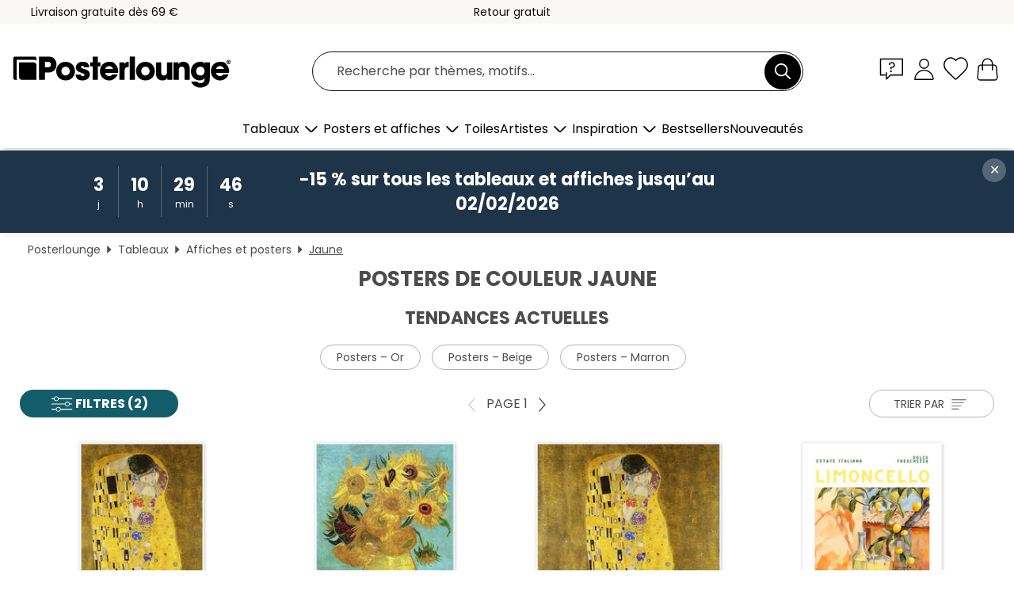

--- FILE ---
content_type: image/svg+xml
request_url: https://cdn.posterlounge.com/plugin/shop/paymenticons/img/logo-carte-bancaire.svg
body_size: 1497
content:
<svg enable-background="new 0 0 120 75" viewBox="0 0 120 75" xmlns="http://www.w3.org/2000/svg" xmlns:xlink="http://www.w3.org/1999/xlink"><defs><path id="a" d="m107.5 72.75h-95c-5.65 0-10.25-4.6-10.25-10.25v-50c0-5.65 4.6-10.25 10.25-10.25h95c5.65 0 10.25 4.6 10.25 10.25v50c0 5.65-4.6 10.25-10.25 10.25zm-95-70c-5.38 0-9.75 4.37-9.75 9.75v50c0 5.38 4.37 9.75 9.75 9.75h95c5.38 0 9.75-4.37 9.75-9.75v-50c0-5.38-4.37-9.75-9.75-9.75z"/><clipPath id="b"><use xlink:href="#a"/></clipPath><clipPath id="c"><use xlink:href="#e"/></clipPath><linearGradient id="d" gradientTransform="matrix(0 26.9963 .8337 0 -93.2878 3025.9766)" gradientUnits="userSpaceOnUse" x1="-112.0752" x2="-109.3287" y1="183.8645" y2="183.8645"><stop offset="0" stop-color="#1a1f46"/><stop offset=".3515" stop-color="#1a1f46"/><stop offset=".4711" stop-color="#2b4a83"/><stop offset=".5515" stop-color="#3564a8"/><stop offset=".6082" stop-color="#3464a4"/><stop offset=".662" stop-color="#326499"/><stop offset=".7148" stop-color="#2f6386"/><stop offset=".7669" stop-color="#2a636b"/><stop offset=".8181" stop-color="#246248"/><stop offset=".8485" stop-color="#206230"/><stop offset="1" stop-color="#206230"/></linearGradient><path id="e" d="m1.41.36h117.18v74.28h-117.18z"/></defs><use fill="#565655" xlink:href="#a"/><g clip-path="url(#b)" fill="#565655"><use xlink:href="#e"/><path clip-path="url(#c)" d="m1.41.36h117.18v26.06h-117.18z"/><path clip-path="url(#c)" d="m1.41 26.42h117.18v.15h-117.18z"/><path clip-path="url(#c)" d="m1.41 26.57h117.18v.15h-117.18z"/><path clip-path="url(#c)" d="m1.41 26.71h117.18v.15h-117.18z"/><path clip-path="url(#c)" d="m1.41 26.86h117.18v.15h-117.18z"/><path clip-path="url(#c)" d="m1.41 27h117.18v.15h-117.18z"/><path clip-path="url(#c)" d="m1.41 27.15h117.18v.15h-117.18z"/><path clip-path="url(#c)" d="m1.41 27.3h117.18v.15h-117.18z"/><path clip-path="url(#c)" d="m1.41 27.44h117.18v.15h-117.18z"/><path clip-path="url(#c)" d="m1.41 27.59h117.18v.15h-117.18z"/><path clip-path="url(#c)" d="m1.41 27.73h117.18v.15h-117.18z"/><path clip-path="url(#c)" d="m1.41 27.88h117.18v.15h-117.18z"/><path clip-path="url(#c)" d="m1.41 28.02h117.18v.15h-117.18z"/><path clip-path="url(#c)" d="m1.41 28.17h117.18v.15h-117.18z"/><path clip-path="url(#c)" d="m1.41 28.31h117.18v.15h-117.18z"/><path clip-path="url(#c)" d="m1.41 28.46h117.18v.15h-117.18z"/><path clip-path="url(#c)" d="m1.41 28.6h117.18v.15h-117.18z"/><path clip-path="url(#c)" d="m1.41 28.75h117.18v.15h-117.18z"/><path clip-path="url(#c)" d="m1.41 28.89h117.18v.15h-117.18z"/><path clip-path="url(#c)" d="m1.41 29.04h117.18v.15h-117.18z"/><path clip-path="url(#c)" d="m1.41 29.19h117.18v.15h-117.18z"/><path clip-path="url(#c)" d="m1.41 29.33h117.18v.15h-117.18z"/><path clip-path="url(#c)" d="m1.41 29.48h117.18v.15h-117.18z"/><path clip-path="url(#c)" d="m1.41 29.62h117.18v.15h-117.18z"/><path clip-path="url(#c)" d="m1.41 29.77h117.18v.15h-117.18z"/><path clip-path="url(#c)" d="m1.41 29.91h117.18v.15h-117.18z"/><path clip-path="url(#c)" d="m1.41 30.06h117.18v.15h-117.18z"/><path clip-path="url(#c)" d="m1.41 30.2h117.18v.15h-117.18z"/><path clip-path="url(#c)" d="m1.41 30.35h117.18v.15h-117.18z"/><path clip-path="url(#c)" d="m1.41 30.49h117.18v.15h-117.18z"/><path clip-path="url(#c)" d="m1.41 30.64h117.18v.15h-117.18z"/><path clip-path="url(#c)" d="m1.41 30.78h117.18v.15h-117.18z"/><path clip-path="url(#c)" d="m1.41 30.93h117.18v.15h-117.18z"/><path clip-path="url(#c)" d="m1.41 31.08h117.18v.15h-117.18z"/><path clip-path="url(#c)" d="m1.41 31.22h117.18v.15h-117.18z"/><path clip-path="url(#c)" d="m1.41 31.37h117.18v.15h-117.18z"/><path clip-path="url(#c)" d="m1.41 31.51h117.18v.15h-117.18z"/><path clip-path="url(#c)" d="m1.41 31.66h117.18v.15h-117.18z"/><path clip-path="url(#c)" d="m1.41 31.8h117.18v.15h-117.18z"/><path clip-path="url(#c)" d="m1.41 31.95h117.18v.15h-117.18z"/><path clip-path="url(#c)" d="m1.41 32.09h117.18v.15h-117.18z"/><path clip-path="url(#c)" d="m1.41 32.24h117.18v.15h-117.18z"/><path clip-path="url(#c)" d="m1.41 32.38h117.18v.15h-117.18z"/><path clip-path="url(#c)" d="m1.41 32.53h117.18v.15h-117.18z"/><path clip-path="url(#c)" d="m1.41 32.67h117.18v.15h-117.18z"/><path clip-path="url(#c)" d="m1.41 32.82h117.18v.15h-117.18z"/><path clip-path="url(#c)" d="m1.41 32.97h117.18v.15h-117.18z"/><path clip-path="url(#c)" d="m1.41 33.11h117.18v.15h-117.18z"/><path clip-path="url(#c)" d="m1.41 33.26h117.18v.15h-117.18z"/><path clip-path="url(#c)" d="m1.41 33.4h117.18v.15h-117.18z"/><path clip-path="url(#c)" d="m1.41 33.55h117.18v.15h-117.18z"/><path clip-path="url(#c)" d="m1.41 33.69h117.18v.15h-117.18z"/><path clip-path="url(#c)" d="m1.41 33.84h117.18v.15h-117.18z"/><path clip-path="url(#c)" d="m1.41 33.98h117.18v.15h-117.18z"/><path clip-path="url(#c)" d="m1.41 34.13h117.18v.15h-117.18z"/><path clip-path="url(#c)" d="m1.41 34.27h117.18v.15h-117.18z"/><path clip-path="url(#c)" d="m1.41 34.42h117.18v.15h-117.18z"/><path clip-path="url(#c)" d="m1.41 34.56h117.18v.15h-117.18z"/><path clip-path="url(#c)" d="m1.41 34.71h117.18v.15h-117.18z"/><path clip-path="url(#c)" d="m1.41 34.86h117.18v.15h-117.18z"/><path clip-path="url(#c)" d="m1.41 35h117.18v.15h-117.18z"/><path clip-path="url(#c)" d="m1.41 35.15h117.18v.15h-117.18z"/><path clip-path="url(#c)" d="m1.41 35.29h117.18v.16h-117.18z"/><path clip-path="url(#c)" d="m1.41 35.45h117.18v.16h-117.18z"/><path clip-path="url(#c)" d="m1.41 35.61h117.18v.16h-117.18z"/><path clip-path="url(#c)" d="m1.41 35.77h117.18v.16h-117.18z"/><path clip-path="url(#c)" d="m1.41 35.94h117.18v.16h-117.18z"/><path clip-path="url(#c)" d="m1.41 36.1h117.18v.16h-117.18z"/><path clip-path="url(#c)" d="m1.41 36.26h117.18v.16h-117.18z"/><path clip-path="url(#c)" d="m1.41 36.42h117.18v.16h-117.18z"/><path clip-path="url(#c)" d="m1.41 36.58h117.18v.16h-117.18z"/><path clip-path="url(#c)" d="m1.41 36.74h117.18v.16h-117.18z"/><path clip-path="url(#c)" d="m1.41 36.9h117.18v.16h-117.18z"/><path clip-path="url(#c)" d="m1.41 37.06h117.18v.16h-117.18z"/><path clip-path="url(#c)" d="m1.41 37.22h117.18v.16h-117.18z"/><path clip-path="url(#c)" d="m1.41 37.39h117.18v.16h-117.18z"/><path clip-path="url(#c)" d="m1.41 37.55h117.18v.16h-117.18z"/><path clip-path="url(#c)" d="m1.41 37.71h117.18v.16h-117.18z"/><path clip-path="url(#c)" d="m1.41 37.87h117.18v.16h-117.18z"/><path clip-path="url(#c)" d="m1.41 38.03h117.18v.16h-117.18z"/><path clip-path="url(#c)" d="m1.41 38.19h117.18v.16h-117.18z"/><path clip-path="url(#c)" d="m1.41 38.35h117.18v.16h-117.18z"/><path clip-path="url(#c)" d="m1.41 38.51h117.18v.16h-117.18z"/><path clip-path="url(#c)" d="m1.41 38.67h117.18v.16h-117.18z"/><path clip-path="url(#c)" d="m1.41 38.84h117.18v.16h-117.18z"/><path clip-path="url(#c)" d="m1.41 39h117.18v.16h-117.18z"/><path clip-path="url(#c)" d="m1.41 39.16h117.18v.16h-117.18z"/><path clip-path="url(#c)" d="m1.41 39.32h117.18v.16h-117.18z"/><path clip-path="url(#c)" d="m1.41 39.48h117.18v.16h-117.18z"/><path clip-path="url(#c)" d="m1.41 39.64h117.18v.16h-117.18z"/><path clip-path="url(#c)" d="m1.41 39.8h117.18v.16h-117.18z"/><path clip-path="url(#c)" d="m1.41 39.96h117.18v.16h-117.18z"/><path clip-path="url(#c)" d="m1.41 40.12h117.18v.16h-117.18z"/><path clip-path="url(#c)" d="m1.41 40.29h117.18v.16h-117.18z"/><path clip-path="url(#c)" d="m1.41 40.45h117.18v.16h-117.18z"/><path clip-path="url(#c)" d="m1.41 40.61h117.18v.16h-117.18z"/><path clip-path="url(#c)" d="m1.41 40.77h117.18v.16h-117.18z"/><path clip-path="url(#c)" d="m1.41 40.93h117.18v.16h-117.18z"/><path clip-path="url(#c)" d="m1.41 41.09h117.18v.16h-117.18z"/><path clip-path="url(#c)" d="m1.41 41.25h117.18v1.05h-117.18z"/><path clip-path="url(#c)" d="m1.41 42.3h117.18v1.05h-117.18z"/><path clip-path="url(#c)" d="m1.41 43.35h117.18v1.05h-117.18z"/><path clip-path="url(#c)" d="m1.41 44.41h117.18v1.05h-117.18z"/><path clip-path="url(#c)" d="m1.41 45.46h117.18v.36h-117.18z"/><path clip-path="url(#c)" d="m1.41 45.82h117.18v.36h-117.18z"/><path clip-path="url(#c)" d="m1.41 46.18h117.18v.36h-117.18z"/><path clip-path="url(#c)" d="m1.41 46.54h117.18v.36h-117.18z"/><path clip-path="url(#c)" d="m1.41 46.91h117.18v.36h-117.18z"/><path clip-path="url(#c)" d="m1.41 47.27h117.18v.36h-117.18z"/><path clip-path="url(#c)" d="m1.41 47.63h117.18v.36h-117.18z"/><path clip-path="url(#c)" d="m1.41 48h117.18v.36h-117.18z"/><path clip-path="url(#c)" d="m1.41 48.36h117.18v.36h-117.18z"/><path clip-path="url(#c)" d="m1.41 48.72h117.18v.36h-117.18z"/><path clip-path="url(#c)" d="m1.41 49.08h117.18v.36h-117.18z"/><path clip-path="url(#c)" d="m1.41 49.45h117.18v.21h-117.18z"/><path clip-path="url(#c)" d="m1.41 49.65h117.18v.21h-117.18z"/><path clip-path="url(#c)" d="m1.41 49.86h117.18v.21h-117.18z"/><path clip-path="url(#c)" d="m1.41 50.06h117.18v.21h-117.18z"/><path clip-path="url(#c)" d="m1.41 50.27h117.18v.21h-117.18z"/><path clip-path="url(#c)" d="m1.41 50.48h117.18v.21h-117.18z"/><path clip-path="url(#c)" d="m1.41 50.68h117.18v.21h-117.18z"/><path clip-path="url(#c)" d="m1.41 50.89h117.18v.21h-117.18z"/><path clip-path="url(#c)" d="m1.41 51.09h117.18v.21h-117.18z"/><path clip-path="url(#c)" d="m1.41 51.3h117.18v.21h-117.18z"/><path clip-path="url(#c)" d="m1.41 51.51h117.18v.21h-117.18z"/><path clip-path="url(#c)" d="m1.41 51.71h117.18v.21h-117.18z"/><path clip-path="url(#c)" d="m1.41 51.92h117.18v.21h-117.18z"/><path clip-path="url(#c)" d="m1.41 52.12h117.18v.21h-117.18z"/><path clip-path="url(#c)" d="m1.41 52.33h117.18v.21h-117.18z"/><path clip-path="url(#c)" d="m1.41 52.54h117.18v.21h-117.18z"/><path clip-path="url(#c)" d="m1.41 52.74h117.18v.21h-117.18z"/><path clip-path="url(#c)" d="m1.41 52.95h117.18v.21h-117.18z"/><path clip-path="url(#c)" d="m1.41 53.15h117.18v.21h-117.18z"/><path clip-path="url(#c)" d="m1.41 53.36h117.18v.14h-117.18z"/><path clip-path="url(#c)" d="m1.41 53.5h117.18v.14h-117.18z"/><path clip-path="url(#c)" d="m1.41 53.65h117.18v.14h-117.18z"/><path clip-path="url(#c)" d="m1.41 53.79h117.18v.14h-117.18z"/><path clip-path="url(#c)" d="m1.41 53.93h117.18v.14h-117.18z"/><path clip-path="url(#c)" d="m1.41 54.08h117.18v.14h-117.18z"/><path clip-path="url(#c)" d="m1.41 54.22h117.18v.14h-117.18z"/><path clip-path="url(#c)" d="m1.41 54.36h117.18v.14h-117.18z"/><path clip-path="url(#c)" d="m1.41 54.51h117.18v.14h-117.18z"/><path clip-path="url(#c)" d="m1.41 54.65h117.18v.14h-117.18z"/><path clip-path="url(#c)" d="m1.41 54.79h117.18v.14h-117.18z"/><path clip-path="url(#c)" d="m1.41 54.93h117.18v.14h-117.18z"/><path clip-path="url(#c)" d="m1.41 55.08h117.18v.14h-117.18z"/><path clip-path="url(#c)" d="m1.41 55.22h117.18v.14h-117.18z"/><path clip-path="url(#c)" d="m1.41 55.36h117.18v.14h-117.18z"/><path clip-path="url(#c)" d="m1.41 55.51h117.18v.14h-117.18z"/><path clip-path="url(#c)" d="m1.41 55.65h117.18v.14h-117.18z"/><path clip-path="url(#c)" d="m1.41 55.79h117.18v.14h-117.18z"/><path clip-path="url(#c)" d="m1.41 55.94h117.18v.14h-117.18z"/><path clip-path="url(#c)" d="m1.41 56.08h117.18v.14h-117.18z"/><path clip-path="url(#c)" d="m1.41 56.22h117.18v.14h-117.18z"/><path clip-path="url(#c)" d="m1.41 56.37h117.18v.14h-117.18z"/><path clip-path="url(#c)" d="m1.41 56.51h117.18v.14h-117.18z"/><path clip-path="url(#c)" d="m1.41 56.65h117.18v.14h-117.18z"/><path clip-path="url(#c)" d="m1.41 56.79h117.18v.14h-117.18z"/><path clip-path="url(#c)" d="m1.41 56.94h117.18v.14h-117.18z"/><path clip-path="url(#c)" d="m1.41 57.08h117.18v.14h-117.18z"/><path clip-path="url(#c)" d="m1.41 57.22h117.18v.11h-117.18z"/><path clip-path="url(#c)" d="m1.41 57.33h117.18v.11h-117.18z"/><path clip-path="url(#c)" d="m1.41 57.44h117.18v.11h-117.18z"/><path clip-path="url(#c)" d="m1.41 57.55h117.18v.11h-117.18z"/><path clip-path="url(#c)" d="m1.41 57.66h117.18v.11h-117.18z"/><path clip-path="url(#c)" d="m1.41 57.77h117.18v.11h-117.18z"/><path clip-path="url(#c)" d="m1.41 57.87h117.18v.11h-117.18z"/><path clip-path="url(#c)" d="m1.41 57.98h117.18v.11h-117.18z"/><path clip-path="url(#c)" d="m1.41 58.09h117.18v.11h-117.18z"/><path clip-path="url(#c)" d="m1.41 58.2h117.18v.11h-117.18z"/><path clip-path="url(#c)" d="m1.41 58.31h117.18v.11h-117.18z"/><path clip-path="url(#c)" d="m1.41 58.42h117.18v.11h-117.18z"/><path clip-path="url(#c)" d="m1.41 58.53h117.18v.11h-117.18z"/><path clip-path="url(#c)" d="m1.41 58.63h117.18v.11h-117.18z"/><path clip-path="url(#c)" d="m1.41 58.74h117.18v.11h-117.18z"/><path clip-path="url(#c)" d="m1.41 58.85h117.18v.11h-117.18z"/><path clip-path="url(#c)" d="m1.41 58.96h117.18v.11h-117.18z"/><path clip-path="url(#c)" d="m1.41 59.07h117.18v.11h-117.18z"/><path clip-path="url(#c)" d="m1.41 59.18h117.18v.11h-117.18z"/><path clip-path="url(#c)" d="m1.41 59.28h117.18v.11h-117.18z"/><path clip-path="url(#c)" d="m1.41 59.39h117.18v.11h-117.18z"/><path clip-path="url(#c)" d="m1.41 59.5h117.18v.11h-117.18z"/><path clip-path="url(#c)" d="m1.41 59.61h117.18v.11h-117.18z"/><path clip-path="url(#c)" d="m1.41 59.72h117.18v.11h-117.18z"/><path clip-path="url(#c)" d="m1.41 59.83h117.18v.11h-117.18z"/><path clip-path="url(#c)" d="m1.41 59.94h117.18v.11h-117.18z"/><path clip-path="url(#c)" d="m1.41 60.04h117.18v.11h-117.18z"/><path clip-path="url(#c)" d="m1.41 60.15h117.18v.11h-117.18z"/><path clip-path="url(#c)" d="m1.41 60.26h117.18v.11h-117.18z"/><path clip-path="url(#c)" d="m1.41 60.37h117.18v.11h-117.18z"/><path clip-path="url(#c)" d="m1.41 60.48h117.18v.11h-117.18z"/><path clip-path="url(#c)" d="m1.41 60.59h117.18v.11h-117.18z"/><path clip-path="url(#c)" d="m1.41 60.69h117.18v.11h-117.18z"/><path clip-path="url(#c)" d="m1.41 60.8h117.18v.11h-117.18z"/><path clip-path="url(#c)" d="m1.41 60.91h117.18v.11h-117.18z"/><path clip-path="url(#c)" d="m1.41 61.02h117.18v.09h-117.18z"/><path clip-path="url(#c)" d="m1.41 61.11h117.18v.09h-117.18z"/><path clip-path="url(#c)" d="m1.41 61.21h117.18v.09h-117.18z"/><path clip-path="url(#c)" d="m1.41 61.3h117.18v.09h-117.18z"/><path clip-path="url(#c)" d="m1.41 61.4h117.18v.09h-117.18z"/><path clip-path="url(#c)" d="m1.41 61.49h117.18v.09h-117.18z"/><path clip-path="url(#c)" d="m1.41 61.58h117.18v.09h-117.18z"/><path clip-path="url(#c)" d="m1.41 61.68h117.18v.09h-117.18z"/><path clip-path="url(#c)" d="m1.41 61.77h117.18v.09h-117.18z"/><path clip-path="url(#c)" d="m1.41 61.87h117.18v.09h-117.18z"/><path clip-path="url(#c)" d="m1.41 61.96h117.18v.09h-117.18z"/><path clip-path="url(#c)" d="m1.41 62.05h117.18v.09h-117.18z"/><path clip-path="url(#c)" d="m1.41 62.15h117.18v.09h-117.18z"/><path clip-path="url(#c)" d="m1.41 62.24h117.18v.09h-117.18z"/><path clip-path="url(#c)" d="m1.41 62.33h117.18v.09h-117.18z"/><path clip-path="url(#c)" d="m1.41 62.43h117.18v.09h-117.18z"/><path clip-path="url(#c)" d="m1.41 62.52h117.18v.09h-117.18z"/><path clip-path="url(#c)" d="m1.41 62.62h117.18v.09h-117.18z"/><path clip-path="url(#c)" d="m1.41 62.71h117.18v.09h-117.18z"/><path clip-path="url(#c)" d="m1.41 62.8h117.18v.09h-117.18z"/><path clip-path="url(#c)" d="m1.41 62.9h117.18v.09h-117.18z"/><path clip-path="url(#c)" d="m1.41 62.99h117.18v.09h-117.18z"/><path clip-path="url(#c)" d="m1.41 63.09h117.18v.09h-117.18z"/><path clip-path="url(#c)" d="m1.41 63.18h117.18v.09h-117.18z"/><path clip-path="url(#c)" d="m1.41 63.27h117.18v11.23h-117.18z"/><path clip-path="url(#c)" d="m1.41 74.51h117.18v.13h-117.18z"/></g><path d="m107.5 2.5h-95c-5.52 0-10 4.48-10 10v50c0 5.52 4.48 10 10 10h95c5.52 0 10-4.48 10-10v-50c0-5.52-4.48-10-10-10z" fill="url(#d)"/><g fill="#fff"><path d="m41.72 36.1h19.94c-.17-4.02-1.22-8.05-4.2-10.67-3.67-3.15-9.97-4.2-15.75-4.2-5.95 0-12.42 1.22-16.09 4.55-3.15 2.8-3.85 7.52-3.85 11.72 0 4.37 1.4 9.45 4.72 12.42 3.67 3.15 9.62 3.85 15.22 3.85s11.55-.87 15.05-3.85c3.67-2.97 4.9-7.87 4.9-12.42h-19.94z"/><path d="m63.06 37.5v15.57h27.82c4.02-.17 7.35-3.5 7.35-7.7s-3.32-7.7-7.35-7.87z"/><path d="m97.7 28.93c0-4.02-3.15-7.17-7.17-7.17-.35 0-.52 0-.87 0h-26.6v14.34h27.99c3.68-.35 6.65-3.32 6.65-7.17z"/></g></svg>

--- FILE ---
content_type: application/javascript
request_url: https://cdn.posterlounge.com/controller/shop/main/old-shop.min.js?version=251125
body_size: 3986
content:
function findBootstrapEnvironment(){var envs=["xs","ms","sm","md","lg"],doc=window.document,temp=doc.createElement("div");doc.body.appendChild(temp);for(var i=envs.length-1;0<=i;i--){var env=envs[i];if(temp.className="hidden-"+env,null===temp.offsetParent)return doc.body.removeChild(temp),env}return""}function proActiveHelp(section,article){var publicFolder=getPublicFolderFromSrc("#shop-script");$.ajax({type:"GET",url:publicFolder+"ajax/help.php?proActive=1&section="+section+"&article="+article,dataType:"json",success:function(request){null!=request&&request.status&&request.results.show&&BootstrapDialog.show({type:BootstrapDialog.TYPE_INFO,title:request.results.title,message:request.results.message,buttons:[{label:"OK",action:function(dialogRef){dialogRef.close()}}]})}})}function checkHeadIcons(){let publicFolder=getPublicFolderFromSrc("#shop-script");$(".iconHead").children(".icon").unbind(),$(".iconHead").children(".icon").click(function(){"help"==$(this).attr("data-type")&&$.ajax({type:"GET",url:publicFolder+"ajax/help.php?section="+$(this).attr("data-section")+"&article="+$(this).attr("data-article"),dataType:"json",success:function(request){null!=request&&request.status&&BootstrapDialog.show({type:BootstrapDialog.TYPE_INFO,title:request.results.title,message:request.results.message,buttons:[{label:"OK",action:function(dialogRef){dialogRef.close()}}]})}})})}function showMessage(type,title,message){$("#message").hide(),clearTimeout($("#message").stop().data("timer")),"info"!=(type="erro"==type?"danger":type)&&"danger"!=type&&"success"!=type&&"warning"!=type&&"default"!=type&&(type="info"),$("#message").html('<div class="container"><div class="alert alert-'+type+'"><a href="#" class="close" data-dismiss="alert">&times;</a><strong>'+title+"</strong> "+message+"</div></div>"),$("#message").fadeIn(300,function(){var elem=$(this);$.data(this,"timer",setTimeout(function(){elem.fadeOut()},7e3))})}$.fn.eqHeights=function(){var env=findBootstrapEnvironment(),margin=20,el=("xs"==env&&(margin=10),$(this)),elmtns=(0<el.length&&!el.data("eqHeights")&&($(window).bind("resize.eqHeights",function(){el.eqHeights()}),el.data("eqHeights",!0)),$(this).children(".eq-col")),prevTop=-1,max_height=0,elements=[],parentEl=null;("xs"!=env&&"ms"!=env?(elmtns.children(".borderBox").height("auto"),elmtns.height("auto").each(function(){parentEl!==$(this).parents().get(0)&&($(elements).height(max_height),$(elements).children(".borderBox").css("height",max_height-margin+"px"),$(elements).children(".borderBox").css("margin-bottom",margin+"px"),max_height=0,prevTop=-1,elements=[],parentEl=$(this).parents().get(0));var thisTop=$(this).offset().top;-1<prevTop&&prevTop!=thisTop&&($(elements).height(max_height),$(elements).children(".borderBox").css("height",max_height-margin+"px"),$(elements).children(".borderBox").css("margin-bottom",margin+"px"),max_height=$(this).height(),elements=[]),max_height=Math.max(max_height,$(this).height()),prevTop=$(this).offset().top,elements.push(this)}),$(elements).height(max_height),$(elements).children(".borderBox").css("height",max_height-margin+"px"),$(elements)):(elmtns.height("auto"),elmtns.children(".borderBox").css("height","auto"),elmtns)).children(".borderBox").css("margin-bottom",margin+"px")};var btnBlockTimer,pageHeadID="#pageHead",backToTopBtn=($(document).ready(function($){$("#pageSubNav #pageSubNavWishlist").show(),$("#nav .pageNavWishlist a").css("display","block"),$(document).on("scrollstart",function(){"xs"==findBootstrapEnvironment()&&$("#message").hide()});$("#header").css("top",$("#headerWrapper").offset().top+"px"),$(window).scroll(function(event){callHooks("scroll")}),$(window).resize(function(){$("#message").css({top:$("#header").offset().top-$(document).scrollTop()+70+"px"});var st=$(window).scrollTop();st<=$("#headerWrapper").offset().top?$("#header").css("top",$("#headerWrapper").offset().top-st+"px"):$("#header").css("top","0px")}),$(".eq-row").eqHeights(),checkHeadIcons();var searchField=$(".searchField"),searchClearBtn=$(".searchClearBtn");$(searchClearBtn).hide(),""!=searchField.val()?$(searchClearBtn).show():$(searchClearBtn).css("display","none"),$(searchField).keyup(function(){""!=$(this).val()?$(searchClearBtn).show():$(searchClearBtn).css("display","none")}),$(searchClearBtn).click(function(){$(this).parent().children(".searchField").val(""),$(this).parent().children(".searchField").focus(),$(searchClearBtn).css("display","none")}),$('form[name="search"]').on("submit",function(e){var $form=$(this),input=$form.find(".searchField");if(""===$.trim(input.val()))e.preventDefault();else try{var $shopScript=$("#shop-script"),nonce=($shopScript.attr("data-nonce")||$shopScript.data("nonce")||"").toString();if(nonce){let $nonceInput=$form.find('input[name="s_nonce"]');0===$nonceInput.length?($nonceInput=$("<input>",{type:"hidden",name:"s_nonce",value:nonce}),$form.append($nonceInput)):$nonceInput.val(nonce)}}catch(err){}}),$(document).on("click",".searchBtn, .mega-menu-searchBtn",function(e){e.preventDefault();var e=$(this);let $form=e.closest('form[name="search"]');($form=0===$form.length&&(e=e.closest(".search, .header, .mega-menu, body"),0===($form=e.find('form[name="search"]').first()).length)?$('form[name="search"]').first():$form).length&&$form.trigger("submit")}).on("keydown",'form[name="search"] .searchField',function(e){"Enter"!==e.key&&13!==e.keyCode||(e.preventDefault(),(e=$(this).closest('form[name="search"]')).length&&e.trigger("submit"))}),searchFormLinks()}),$(window).load(function(){$(".eq-row").eqHeights()}),$("footer .footerHead").click(function(event){var env=findBootstrapEnvironment();"xs"!=env&&"ms"!=env||($(event.target).closest("div").find(".footerBoxContent").is(":visible")?($(event.target).closest("div").find(".footerBoxContent").hide(),$(event.target).closest("div").find(".footerBoxContent").removeAttr("style"),$(this).removeClass("footerHeadUp")):($(event.target).closest("div").find(".footerBoxContent").show(),$(this).addClass("footerHeadUp")))}),$("#backToTopBtn"));function backTopTopBtn(){200<$(window).scrollTop()?backToTopBtn.fadeIn():backToTopBtn.fadeOut()}function openChildrenNav(headline,id){$(headline).toggleClass("nav-open");const $target=$("#"+id),scrollContainer=document.querySelector(".mobile-nav-left");headline=document.querySelector(".mobile-nav-top");const navHeight=headline?headline.offsetHeight:0;$target.slideToggle({complete:function(){if($target.is(":visible")&&scrollContainer){let offset=0,element=$target[0];for(;element&&element!==scrollContainer;)offset+=element.offsetTop,element=element.offsetParent;var scrollTo=offset-navHeight;scrollContainer.scrollTo({top:scrollTo,behavior:"smooth"})}}})}function scrollToDiv(id){id=$(id).offset().top-60;id<0&&(id=0),$("html, body").animate({scrollTop:id},1e3)}function searchFormLinks(){$(".formLink[data-location]").click(function(e){e.preventDefault();let $this=$(this),$redirectForm=$("#formLink"),$redirectValue=$("#s_location"),value=$this.data("location");if(0<$this.closest("#pv-sort").length)try{let decodedLink=atob(value);decodedLink.includes("#")||(decodedLink+="#pv-nav"),value=btoa(decodedLink)}catch(err){}$redirectValue.val(value),$redirectForm.submit()})}$(document).ready(function(){var bodyElement=$("body");$("#trustbadge").hide(),addToHook("scroll",backTopTopBtn),backToTopBtn.click(function(){clearTimeout(btnBlockTimer),btnBlockTimer=setTimeout(function(){if(!$("#side-nav").is(":animated")&&!bodyElement.hasClass("side-nav-open"))return bodyElement.addClass("scrollingBackToTop"),$("html, body").animate({scrollTop:"0px"},1e3),!1},100)})});var hooks={};function addToHook(name,func){hooks[name]||(hooks[name]=[]),hooks[name].push(func)}function callHooks(name){if(hooks[name])for(i=0;i<hooks[name].length;i++)hooks[name][i]()}function closeBanner(){document.querySelector(".countdown-container").style.display="none",$.ajax({type:"GET",url:"/controller/shop/main/ajax/promotion.php?s_action=closeBanner"})}let countdownContainer=document.getElementById("countdown");if(countdownContainer){let secondsStart=(new Date).getTime()/1e3;const secondsTillEnd=parseInt($("#message > .countdown-container").attr("data-end")),countdown=setInterval(()=>{var now=Date.now()/1e3,now=secondsTillEnd-(now-secondsStart),days=Math.floor(now/86400),hours=Math.floor(now%86400/3600),minutes=Math.floor(now%3600/60),seconds=Math.floor(now%60);countdownContainer.querySelector("#days").innerHTML=days,countdownContainer.querySelector("#hours").innerHTML=hours,countdownContainer.querySelector("#minutes").innerHTML=minutes,countdownContainer.querySelector("#seconds").innerHTML=seconds,now<0&&(clearInterval(countdown),countdownContainer.querySelector("#days").innerHTML=0,countdownContainer.querySelector("#hours").innerHTML=0,countdownContainer.querySelector("#minutes").innerHTML=0,countdownContainer.querySelector("#seconds").innerHTML=0)},1e3)}function handleFirstTab(e){"Tab"===e.key&&((e=document.activeElement)&&("INPUT"===e.tagName||"TEXTAREA"===e.tagName||"SELECT"===e.tagName||e.isContentEditable)||document.body.classList.add("is-tabbing"),window.removeEventListener("keydown",handleFirstTab),window.addEventListener("mousedown",handleMouseDownOnce))}function handleMouseDownOnce(){document.body.classList.remove("is-tabbing"),window.removeEventListener("mousedown",handleMouseDownOnce),window.addEventListener("keydown",handleFirstTab)}$(document).ready(function(){findBootstrapEnvironment();const $dropdownItemsCountries=$("#dropdownItemsCountries"),btnDropdownCountries=document.getElementById("dropdownItemsCountries"),dropupElement=document.getElementById("dropdownCountries");var dropdownList=document.getElementById("dropdownItemsList");const options=dropdownList?dropdownList.querySelectorAll('[role="option"]'):[];let currentIndex=0;if($(window).on("load",function(){var visibleSelection;0===$dropdownItemsCountries.find("> span").length&&(visibleSelection=$dropdownItemsCountries.next(".footer-dropdown-menu").find("li.active a").contents().unwrap("a"),$dropdownItemsCountries.html(visibleSelection))}),$(".mobile-carousel-wrapper").each(function(){var $wrapper=$(this);let classes=" carousel-control";$wrapper.hasClass("hide-nav-large")?classes+=" hidden-md hidden-lg hidden-xl":$wrapper.hasClass("hide-nav-medium")?classes+=" hidden-lg hidden-xl":$wrapper.hasClass("hide-nav-none")||(classes+=" hidden-xs hidden-ms hidden-sm"),$(this).prepend('<span class="mobile-carousel-nav-arrow-left left'+classes+'"></span>').append('<span class="mobile-carousel-nav-arrow-right right'+classes+'"></span>').children('[class^="mobile-carousel-nav-arrow-"]').on("click",function(e){var $arrow=$(this),$mobileCarousel=$arrow.parent().children(".mobile-carousel"),childWidth=$mobileCarousel.children(".mobile-carousel-item").first().outerWidth();$arrow.hasClass("mobile-carousel-nav-arrow-left")?$mobileCarousel.animate({scrollLeft:"-="+childWidth},500):$arrow.hasClass("mobile-carousel-nav-arrow-right")&&$mobileCarousel.animate({scrollLeft:"+="+childWidth},500)})}),btnDropdownCountries&&dropupElement&&0<options.length){const updateFocusState=indexToFocus=>{options.forEach((opt,i)=>{opt.setAttribute("tabindex",i===indexToFocus?"0":"-1"),opt.setAttribute("aria-selected",i===indexToFocus?"true":"false")}),options[indexToFocus].focus(),currentIndex=indexToFocus},closeDropdown=()=>{dropupElement.classList.remove("dropdown-open","open"),btnDropdownCountries.setAttribute("aria-expanded","false")};btnDropdownCountries.addEventListener("click",function(event){var isOpen=dropupElement.classList.toggle("dropdown-open");dropupElement.classList.toggle("open",isOpen),btnDropdownCountries.setAttribute("aria-expanded",isOpen),isOpen&&updateFocusState(currentIndex),event.stopPropagation()}),document.addEventListener("click",function(event){dropupElement.contains(event.target)||btnDropdownCountries.contains(event.target)||closeDropdown()}),btnDropdownCountries.addEventListener("keydown",function(e){"ArrowDown"===e.key&&(e.preventDefault(),dropupElement.classList.add("dropdown-open","open"),btnDropdownCountries.setAttribute("aria-expanded","true"),updateFocusState(currentIndex))}),document.addEventListener("focusin",e=>{dropupElement.classList.contains("dropdown-open")&&!dropupElement.contains(e.target)&&e.target!==btnDropdownCountries&&closeDropdown()}),options.forEach((option,index)=>{option.setAttribute("tabindex",index===currentIndex?"0":"-1"),option.addEventListener("keydown",function(e){var link,isLast;"ArrowDown"===e.key?(e.preventDefault(),updateFocusState((index+1)%options.length)):"ArrowUp"===e.key?(e.preventDefault(),updateFocusState((index-1+options.length)%options.length)):"Escape"===e.key?(e.preventDefault(),closeDropdown(),btnDropdownCountries.focus()):"Enter"===e.key||" "===e.key?(e.preventDefault(),(link=option.querySelector("a"))&&(link.click(),closeDropdown())):"Tab"===e.key&&(link=0===index,isLast=index===options.length-1,!e.shiftKey&&isLast?(e.preventDefault(),updateFocusState(0)):e.shiftKey&&link&&(e.preventDefault(),updateFocusState(options.length-1)))}),option.addEventListener("focus",()=>updateFocusState(index))})}}),window.addEventListener("keydown",handleFirstTab),window.initSupportPopup=function(){const popup=document.getElementById("supportPopup");var triggers=document.querySelectorAll(".popup-trigger-wrapper");let lastTrigger=null;function closeAllPopups(){popup.classList.add("hidden"),popup.setAttribute("aria-hidden","true"),lastTrigger&&(lastTrigger.setAttribute("aria-expanded","false"),lastTrigger=null)}popup&&0!==triggers.length&&(window.closeAllPopups=closeAllPopups,triggers.forEach(trigger=>{trigger.addEventListener("click",function(e){e.preventDefault(),e.stopPropagation(),closeAllPopups(),trigger.appendChild(popup),popup.classList.remove("hidden"),popup.setAttribute("aria-hidden","false"),trigger.setAttribute("aria-expanded","true"),lastTrigger=trigger}),trigger.addEventListener("keydown",function(e){"Enter"!==e.key&&" "!==e.key||(e.preventDefault(),trigger.click())})}),document.addEventListener("click",()=>closeAllPopups()),popup.addEventListener("click",e=>e.stopPropagation()),triggers=popup.querySelector(".popup-close"))&&triggers.addEventListener("click",function(e){e.preventDefault(),e.stopPropagation(),closeAllPopups()})},document.addEventListener("DOMContentLoaded",function(){"function"==typeof initSupportPopup&&initSupportPopup()});